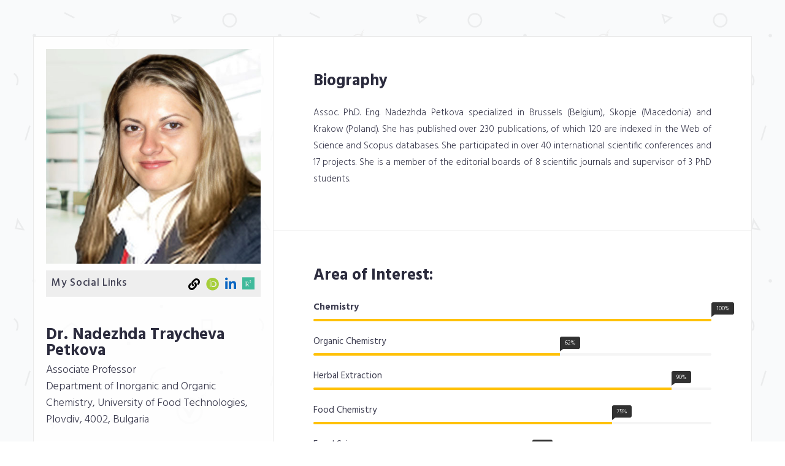

--- FILE ---
content_type: text/html; charset=UTF-8
request_url: https://livedna.net/?dna=359.23459
body_size: 10715
content:
<!DOCTYPE html>
<html>
<head>
<link rel="amphtml" href="https://livedna.net/ampprofile.php?dna=359.23459" />
<!-- Global site tag (gtag.js) - Google Analytics -->
<script async src="https://www.googletagmanager.com/gtag/js?id=UA-134691184-1" type="4cf61a6d5c5b4763e7f677fe-text/javascript"></script>
<script type="4cf61a6d5c5b4763e7f677fe-text/javascript">
  window.dataLayer = window.dataLayer || [];
  function gtag(){dataLayer.push(arguments);}
  gtag('js', new Date());

  gtag('config', 'UA-134691184-1');
</script>

    <meta charset="utf-8">
    <meta http-equiv="X-UA-Compatible" content="IE=edge">
    <meta name="viewport" content="width=device-width, initial-scale=1">
	<meta name="description" itemprop="description" content="Nadezhda Traycheva Petkova's LiveDNA Profile" />
    <!-- The above 3 meta tags *must* come first in the head; any other head content must come *after* these tags -->
    <title>Nadezhda Traycheva Petkova's LiveDNA Profile</title>

    <!-- favicon -->
    <link href="assetts_pro/favicon.png" rel=icon>

    <!-- web-fonts -->
    <link href="https://fonts.googleapis.com/css?family=Hind:300,400,500,600,700" rel="stylesheet">

    <!-- font-awesome -->
    <link href="assetts_pro/css/font-awesome.min.css" rel="stylesheet">

    <!-- Bootstrap -->
    <link href="assetts_pro/css/bootstrap.min.css" rel="stylesheet">

    <!-- Style CSS -->
    <link href="assetts_pro/css/style.css" rel="stylesheet">

    <!-- HTML5 shim and Respond.js for IE8 support of HTML5 elements and media queries -->
    <!-- WARNING: Respond.js doesn't work if you view the page via file:// -->
    <!--[if lt IE 9]>
    <script src="https://oss.maxcdn.com/html5shiv/3.7.2/html5shiv.min.js"></script>
    <script src="https://oss.maxcdn.com/respond/1.4.2/respond.min.js"></script>
    <![endif]-->

<meta property="og:url"                content="https://livedna.net/profile.php?dna=359.23459" />
<meta property="og:site_name" 		   content="LiveDNA">
<meta property="og:type"               content="article" />
<meta property="og:title"              content="All about Dr. Nadezhda Traycheva Petkova    " />
<meta property="og:description"        content="Assoc. Ph.D. Eng. Nadezhda Petkova specialized in Brussels (Belgium), Skopje (Macedonia) and Krakow (Poland). She has published over 230 publications, of which 120 are indexed in the Web of Science and Scopus databases. She participated in over 40 international scientific conferences and 17 projects. She is a member of the editorial boards of 8 scientific journals and supervisor of 3 PhD students." />
<meta property="og:image"              content="https://livedna.net/images/scientist/Nadezhda-Traycheva-Petkova.jpg" />

<meta name="twitter:card" content="summary_large_image" />
<meta name="twitter:title" content="All about Dr. Nadezhda Traycheva Petkova    " />
<meta name="twitter:description" content="Assoc. Ph.D. Eng. Nadezhda Petkova specialized in Brussels (Belgium), Skopje (Macedonia) and Krakow (Poland). She has published over 230 publications, of which 120 are indexed in the Web of Science and Scopus databases. She participated in over 40 international scientific conferences and 17 projects. She is a member of the editorial boards of 8 scientific journals and supervisor of 3 PhD students." />
<meta name="twitter:image" content="https://livedna.net/images/scientist/Nadezhda-Traycheva-Petkova.jpg" />

<script async src="https://pagead2.googlesyndication.com/pagead/js/adsbygoogle.js" type="4cf61a6d5c5b4763e7f677fe-text/javascript"></script>
<link rel="stylesheet" href="https://cdnjs.cloudflare.com/ajax/libs/font-awesome/5.11.2/css/all.min.css" integrity="sha512-0S+nbAYis87iX26mmj/+fWt1MmaKCv80H+Mbo+Ne7ES4I6rxswpfnC6PxmLiw33Ywj2ghbtTw0FkLbMWqh4F7Q==" crossorigin="anonymous" referrerpolicy="no-referrer" />
       
</head>
<body id="page-top" data-spy="scroll" data-target=".navbar">
<div id="main-wrapper">
<!-- Page Preloader -->
<div id="preloader">
    <div id="status">
        <div class="status-mes"></div>
    </div>
</div>

<div class="columns-block container">
<div class="left-col-block blocks">
    <header class="header theiaStickySidebar">
        <div class="profile-img">

            <img src="images/scientist/Nadezhda-Traycheva-Petkova.jpg" class="img-responsive" alt="Dr. Nadezhda Traycheva Petkova    "/>

        
        <div align="right" style="padding-top:7px;padding-right:7px;padding-bottom:3px;background-color:#eee;margin-top:11px;">
        <div style="float:left;padding-left:9px;letter-spacing:0.7px;font-weight:500;font-size:17px;">My Social Links</div>
        <a href="https://livedna.org/359.23459" title="Nadezhda Traycheva Petkova's LiveDNA Profile" target="_blank"><i class="fas fa-link" style="font-size:19px;color:#000000;padding:3px;"></i></a>
                                <a href="http://orcid.org/0000-0002-5870-9157" title="Nadezhda Traycheva Petkova's ORCID Profile" target="_blank"><i class="fab fa-orcid" style="font-size:21px;color:#a6ce39;padding:3px;"></i></a>
                        <a href="https://www.linkedin.com/in/nadezhda-petkova-b5036178/" title="Nadezhda Traycheva Petkova's Linkedin Profile" target="_blank"><i class="fab fa-linkedin-in" style="font-size:21px;color:#0a66c2;padding:3px;"></i></a>
                        <a href="https://www.researchgate.net/profile/Nadezhda_Petkova2" title="Nadezhda Traycheva Petkova's Research Gate Profile" target="_blank"><i class="fab fa-researchgate" style="font-size:23px;color:#40ba9b;padding:3px;"></i></a>
                </div>
        </div>
        <div class="content">
            <h1>Dr. Nadezhda Traycheva Petkova    </h1>
            <span class="lead">Associate Professor<br>

        Department of Inorganic and Organic Chemistry, University of Food Technologies, Plovdiv, 4002, Bulgaria</span>
<br><br>
            <div class="lead">
                <p>
<strong>Highest Degree</strong><br>Ph.D. in Organic Chemistry from University of Food Technology, Bulgaria                </p>
                
            </div>
           
        <div class="lead">
                <p>
                   <strong>Share this Profile</strong>
                </p>
                
            </div>

            <ul class="social-icon">
                <li><a href="https://www.facebook.com/sharer/sharer.php?u=https://livedna.net/profile.php?dna=359.23459" title="Share Nadezhda Traycheva Petkova     on Facebook" target="_blank"><i class="fab fa-facebook" aria-hidden="true"></i></a></li>
                <li><a href="https://twitter.com/intent/tweet?url=https://livedna.org/359.23459" title="Share Nadezhda Traycheva Petkova     on Twitter" target="_blank"><i class="fab fa-twitter" aria-hidden="true"></i></a></li>
                <li><a href="https://www.linkedin.com/shareArticle?mini=true&url=https://livedna.org/359.23459&title=Check%20My%20Profile&summary=&source=" title="Share Nadezhda Traycheva Petkova     on LinkedIn" target="_blank"><i class="fab fa-linkedin" aria-hidden="true"></i></a></li>
                <li><a href="https://pinterest.com/pin/create/button/?url=https://livedna.org/359.23459&media=https://livedna.net/images/scientist/Nadezhda-Traycheva-Petkova.jpg&description=" title="Share Nadezhda Traycheva Petkova     on Pinterest" target="_blank"><i class="fab fa-pinterest-p" aria-hidden="true"></i></a></li>
                <li><a href="/cdn-cgi/l/email-protection#[base64]" title="Share Nadezhda Traycheva Petkova     via Email" target="_blank"><i class="fa fa-envelope" aria-hidden="true"></i></a></li>
                <a href="https://livedna.net/register.php" title="Register yourself at LiveDNA" target="_blank" class="btn btn-success">Create My LiveDNA Profile</a>
            </ul>
           
        </div>


    </header>
    <!-- .header-->
</div>
<!-- .left-col-block -->


<div class="right-col-block blocks">
<div class="theiaStickySidebar">

<section class="expertise-wrapper section-wrapper gray-bg">
    <div class="container-fluid">
        <div class="row">
            <div class="col-md-12">
                <div class="section-title">
                    <h1>Biography</h1>
                </div>
            </div>
        </div>
        <!-- .row -->


        <div class="row">
            <div class="col-md-12">
                <div class="expertise-item">
                    <p align="justify">Assoc. Ph.D. Eng. Nadezhda Petkova specialized in Brussels (Belgium), Skopje (Macedonia) and Krakow (Poland). She has published over 230 publications, of which 120 are indexed in the Web of Science and Scopus databases. She participated in over 40 international scientific conferences and 17 projects. She is a member of the editorial boards of 8 scientific journals and supervisor of 3 PhD students.</p>
                </div>
            </div>
            
        </div>
        <div class="row">
            

            

        </div>


    </div>
</section>
<!-- .expertise-wrapper -->
<style>
#containerz {
  text-align: center;
  max-width: 650px;
  margin: 0 auto;
}
.blockz {
  width: 140px;
  height: 77px;
  margin: 7px;
  border-radius:11px;
  padding-top: 13px;
  display: inline-block;
  background: #fff;
border: 1px solid #449d44;
}
.headz{
color: #777; font-size: 21px; font-weight: bold; line-height: 29px;letter-spacing:.5px;
}
.countz{
color: #777; font-size: 19px; font-weight: bold; line-height: 23px;
}
</style>


<section class="section-wrapper skills-wrapper">
    <div class="container-fluid">
        <div class="row">
            <div class="col-md-12">
                <div class="section-title">
                    <h1>Area of Interest:</h1>
                </div>
            </div>

        </div>
        <div class="row">
            <div class="col-md-12">
                <div class="progress-wrapper">

					<div class="progress-item">
                        <span class="progress-title"><strong>Chemistry</strong></span>

                        <div class="progress">
                            <div class="progress-bar" role="progressbar" aria-valuenow="62" aria-valuemin="0"
                                 aria-valuemax="100" style="width: 100%"><span class="progress-percent"> 100%</span>
                            </div>
                        </div>
                        <!-- .progress -->
                    </div>
                    
                    <div class="progress-item">
                        <span class="progress-title">
Organic Chemistry</span>

                        <div class="progress">
                            <div class="progress-bar" role="progressbar" aria-valuenow="62" aria-valuemin="0"
                                 aria-valuemax="100" style="width: 62%"><span class="progress-percent"> 62%</span>
                            </div>
                        </div>
                        <!-- .progress -->
                    </div>                    <!-- .skill-progress -->

                    <div class="progress-item">
                        <span class="progress-title">
Herbal Extraction</span>

                        <div class="progress">
                            <div class="progress-bar" role="progressbar" aria-valuenow="90" aria-valuemin="0"
                                 aria-valuemax="100" style="width: 90%"><span class="progress-percent"> 90%</span>
                            </div>
                        </div>
                        <!-- /.progress -->
                    </div>                    <!-- /.skill-progress -->

                    <div class="progress-item">
                        <span class="progress-title">
Food Chemistry</span>

                        <div class="progress">
                            <div class="progress-bar" role="progressbar" aria-valuenow="75" aria-valuemin="0"
                                 aria-valuemax="100" style="width: 75%;"><span class="progress-percent"> 75%</span>
                            </div>
                        </div>
                        <!-- /.progress -->
                    </div>                    <!-- /.skill-progress -->
                    <div class="progress-item">
                        <span class="progress-title">
Food Science</span>

                        <div class="progress">
                            <div class="progress-bar" role="progressbar" aria-valuenow="55" aria-valuemin="0"
                                 aria-valuemax="100" style="width: 55%;"><span class="progress-percent"> 55%</span>
                            </div>
                        </div>
                        <!-- /.progress -->
                    </div>                    <!-- /.skill-progress -->

                </div>
                <!-- /.progress-wrapper -->
            </div>
        </div>
        <!--.row -->
    </div>
    <!-- .container-fluid -->
</section>
<!-- .skills-wrapper -->

  
<!-- .section-education -->

<section class="expertise-wrapper section-wrapper gray-bg">
    <div class="container-fluid">
        <div class="row">
            <div class="col-md-12">
                <div class="section-title">
                    <h1 align="center">Research Publications in Numbers</h1>
                </div>
            </div>
        </div>
        <!-- .row -->

        <div class="row">

<div id="containerz">
<div class="blockz"><span class="headz">Books</span><br><span class="countz">0</span></div>
  <div class="blockz"><span class="headz">Chapters</span><br><span class="countz">2</span></div>
  <div class="blockz"><span class="headz">Articles</span><br><span class="countz">138</span></div>
  <div class="blockz"><span class="headz">Abstracts</span><br><span class="countz">39</span></div>
</div>
        
    </div>

    </div>
</section>

<section class="section-wrapper section-interest gray-bg">
    <div class="container-fluid">
        <div class="row">
            <div class="col-md-12">
                <div class="section-title">
                  <h1>Selected Publications</h1>                                  </div>
            </div>
        </div>
        <!-- .row -->

        <div class="row">
            <div class="col-md-12">
                <div class="content-item">



                                                                                                                                                                                                      
                                    
                  
                                                                                                                                                                                                      
                                    
                  
                                                                                                                                                                                                      
                                    
                  
                                                                                 
                                                                                                                                                                                                      
                  
                                                                                 
                                                                                                                                                                                                      
                  
                                                                                 
                                                                                                                                                                                                      
                  
                                                                                                                                                                                                                                                            
                  
                                                                                 
                                                                                                                                                                                                      
                  
                                                                                                                                                                                                                                                            
                  
                                                                                                                                                                                                                                                            
                  
                                                                                 
                                                                                                                                                                                                      
                  
                                                                                 
                                                                                                                                                                                                      
                  
                                                                                                                                                                                                                                                            
                  
                                                                                                                                                                                                                                                            
                  
                                                                                                                                                                                                                                                            
                  
                                                                                 
                                                                                                                                                                                                      
                  
                                                                                 
                                                                                                                                                                                                      
                  
                                                                                                                                                                                                                                                            
                  
                                                                                                                                                                                                                                                            
                  
                                                                                                                                                                                                                                                            
                  
                                                                                 
                                                                                                                                                                                                      
                  
                                                                                 
                                                                                                                                                                                                      
                  
                                                                                 
                                                                                                                                                                                                      
                  
                                                                                                                                                                                                                                                            
                  
                                                                                                                                                                                                                                                            
                  
                                                                                                                                                                                                                                                            
                  
                                                                                 
                                                                                                                                                                                                      
                  
                                                                                                                                                                                                                                                            
                  
                                                                                 
                                                                                                                                                                                                      
                  
                                                                                 
                                                                                                                                                                                                      
                  
                                                                                 
                                                                                                                                                                                                      
                  
                                                                                                                                                                                                                                                            
                  
                                                                                                                                                                                                                                                            
                  
                                                                                 
                                                                                                                                                                                                      
                  
                                                                                                                                                                                                                                                            
                  
                                                                                                                                                                                                                                                            
                  
                                                                                 
                                                                                                                                                                                                      
                  
                                                                                                                                                                                                                                                            
                  
                                                                                                                                                                                                                                                            
                  
                                                                                                                                                                                                                                                            
                  
                                                                                                                                                                                                                                                            
                  
                                                                                                                                                                                                                                                            
                  
                                                                                                                                                                                                                                                            
                  
                                                                                                                                                                                                                                                            
                  
                                                                                                                                                                                                                                                            
                  
                                                                                                                                                                                                                                                            
                  
                                                                                                                                                                                                                                                            
                  
                                                                                                                                                                                                                                                            
                  
                                                                                                                                                                                                                                                            
                  
                                                                                                                                                                                                                                                            
                  
                                                                                                                                                                                                                                                            
                  
                                                                                                                                                                                                      
                                    
                  
                                                                                                                                                                                                      
                                    
                  
                                                                                                                                                                                                      
                                    
                  
                                                                                                                                                                                                      
                                    
                  
                                    
              <ol type="1">
                  <li style="padding-left:17px;margin-bottom:15px;">Tumbarski, Y.D., M.M. Todorova, M.G. Topuzova, P.I. Georgieva, N.T. Petkova and I.G. Ivanov, 2022. Postharvest biopreservation of fresh blueberries by propolis-containing edible coatings under refrigerated conditions. Curr. Res. Nutr. Food Sci., 10: 99-112.<br><a href='https://doi.org/10.12944/CRNFSJ.10.1.08' title='Postharvest biopreservation of fresh blueberries by propolis-containing edible coatings under refrigerated conditions.' target='_blank'>CrossRef</a>&nbsp;&nbsp;|&nbsp;&nbsp;<a href="https://dx.doi.org/10.12944/crnfsj.10.1.08" title='Postharvest biopreservation of fresh blueberries by propolis-containing edible coatings under refrigerated conditions.' target='_blank'>Direct Link</a>&nbsp;&nbsp;|&nbsp;&nbsp;</li><li style="padding-left:17px;margin-bottom:15px;">Popova, V., Z. Petkova, N. Mazova, T. Ivanova and N. Petkova, <i>et al</i>., 2022. Chemical composition assessment of structural parts (Seeds, Peel, Pulp) of <i>Physalis alkekengi</i> L. fruits. Molecules, Vol. 27. 10.3390/molecules27185787.<br><a href='https://doi.org/10.3390/molecules27185787' title='Chemical composition assessment of structural parts (Seeds, Peel, Pulp) of <i>Physalis alkekengi</i> L. fruits.' target='_blank'>CrossRef</a>&nbsp;&nbsp;|&nbsp;&nbsp;<a href="https://dx.doi.org/10.3390/molecules27185787" title='Chemical composition assessment of structural parts (Seeds, Peel, Pulp) of <i>Physalis alkekengi</i> L. fruits.' target='_blank'>Direct Link</a>&nbsp;&nbsp;|&nbsp;&nbsp;</li><li style="padding-left:17px;margin-bottom:15px;">Ognyanov, M., P. Denev, N. Petkova, Z. Petkova and M. Stoyanova, <i>et al</i>., 2022. Nutrient constituents, bioactive phytochemicals, and antioxidant properties of service tree (<i>Sorbus domestica</i> L.) fruits. Plants, Vol. 11. 10.3390/plants11141832.<br><a href='https://doi.org/10.3390/plants11141832' title='Nutrient constituents, bioactive phytochemicals, and antioxidant properties of service tree (<i>Sorbus domestica</i> L.) fruits.' target='_blank'>CrossRef</a>&nbsp;&nbsp;|&nbsp;&nbsp;<a href="https://dx.doi.org/10.3390/plants11141832" title='Nutrient constituents, bioactive phytochemicals, and antioxidant properties of service tree (<i>Sorbus domestica</i> L.) fruits.' target='_blank'>Direct Link</a>&nbsp;&nbsp;|&nbsp;&nbsp;</li><li style="padding-left:17px;margin-bottom:15px;">Gentscheva, G., I. Milkova-Tomova, I. Pehlivanov, V. Gugleva and K. Nikolova, <i>et al</i>., 2022. Chemical characterization of selected algae and cyanobacteria from Bulgaria as sources of compounds with antioxidant activity. Appl. Sci., Vol. 12. 10.3390/app12199935.<br><a href='https://doi.org/10.3390/app12199935' title='Chemical characterization of selected algae and cyanobacteria from Bulgaria as sources of compounds with antioxidant activity.' target='_blank'>CrossRef</a>&nbsp;&nbsp;|&nbsp;&nbsp;<a href="https://dx.doi.org/10.3390/app12199935" title='Chemical characterization of selected algae and cyanobacteria from Bulgaria as sources of compounds with antioxidant activity.' target='_blank'>Direct Link</a>&nbsp;&nbsp;|&nbsp;&nbsp;</li><li style="padding-left:17px;margin-bottom:15px;">Vassilev, D., N. Petkova, Y. Tumbarski, M. Koleva and P. Denev, 2020. Application of the principles of “green chemistry” for the synthesis of 10-undecylenic aliphatic esters with antimicrobial activity. J. Renewable Mater., 8: 675-686.<br><a href='https://doi.org/10.32604/jrm.2020.09279' title='Application of the principles of “green chemistry” for the synthesis of 10-undecylenic aliphatic esters with antimicrobial activity.' target='_blank'>CrossRef</a>&nbsp;&nbsp;|&nbsp;&nbsp;<a href=https://www.techscience.com/jrm/v8n6/39014 title='Application of the principles of “green chemistry” for the synthesis of 10-undecylenic aliphatic esters with antimicrobial activity.' target='_blank'>Direct Link</a>&nbsp;&nbsp;|&nbsp;&nbsp;</li><li style="padding-left:17px;margin-bottom:15px;">Vassilev, D., N. Petkova, M. Koleva and P. Denev, 2020. Ultrasound-assisted method for the synthesis of tertiary fatty aliphatic esters with potential antimicrobial activity. Biointerface Res. Appl. Chem., 10: 6829-6836.<br><a href='https://doi.org/10.33263/BRIAC106.68296836' title='Ultrasound-assisted method for the synthesis of tertiary fatty aliphatic esters with potential antimicrobial activity.' target='_blank'>CrossRef</a>&nbsp;&nbsp;|&nbsp;&nbsp;<a href=https://biointerfaceresearch.com/wp-content/uploads/2020/05/20695837106.68296836.pdf title='Ultrasound-assisted method for the synthesis of tertiary fatty aliphatic esters with potential antimicrobial activity.' target='_blank'>Direct Link</a>&nbsp;&nbsp;|&nbsp;&nbsp;</li><li style="padding-left:17px;margin-bottom:15px;">Tumbarski, Y., N. Petkova, M. Todorova, I. Ivanov, I. Deseva, D. Mihaylova and S.A. Ibrahim, 2020. Effects of pectin-based edible coatings containing a bacteriocin of <i>Bacillus methylotrophicus</i> bm47 on the quality and storage life of fresh blackberries. Italian J. Food Sci., Vol. 32. 10.14674/IJFS-1663.<br><a href='https://doi.org/10.14674/IJFS-1663' title='Effects of pectin-based edible coatings containing a bacteriocin of <i>Bacillus methylotrophicus</i> bm47 on the quality and storage life of fresh blackberries.' target='_blank'>CrossRef</a>&nbsp;&nbsp;|&nbsp;&nbsp;<a href=https://www.itjfs.com/index.php/ijfs/article/view/1663 title='Effects of pectin-based edible coatings containing a bacteriocin of <i>Bacillus methylotrophicus</i> bm47 on the quality and storage life of fresh blackberries.' target='_blank'>Direct Link</a>&nbsp;&nbsp;|&nbsp;&nbsp;</li><li style="padding-left:17px;margin-bottom:15px;">Petkova, N.T., M.H. Ognyanov, R.Z. Vrancheva and P. Zhelev, 2020. Phytochemical, nutritional and antioxidant characteristics of whitebeam (<i>Sorbus aria</i>) fruits. Acta Sci. Pol. Technol. Aliment., 19: 219-229.<br><a href='https://doi.org/10.17306/J.AFS.2020.0786' title='Phytochemical, nutritional and antioxidant characteristics of whitebeam (&lt;i&gt;Sorbus aria&lt;/i&gt;) fruits.' target='_blank'>CrossRef</a>&nbsp;&nbsp;|&nbsp;&nbsp;<a href=https://www.food.actapol.net/pub/9_2_2020.pdf title='Phytochemical, nutritional and antioxidant characteristics of whitebeam (&lt;i&gt;Sorbus aria&lt;/i&gt;) fruits.' target='_blank'>Direct Link</a>&nbsp;&nbsp;|&nbsp;&nbsp;</li><li style="padding-left:17px;margin-bottom:15px;">Petkova, N., R. Arabadzhieva, D. Vassilev, G. Gencheva and Y. Tumbarski <i>et al</i>., 2020. Physicochemical characterization and antimicrobial properties of inulin acetate obtained by microwave-assisted synthesis. J. Renewable Mater.,  8: 365-381.<br><a href='https://doi.org/10.32604/jrm.2020.09292' title='Physicochemical characterization and antimicrobial properties of inulin acetate obtained by microwave-assisted synthesis.' target='_blank'>CrossRef</a>&nbsp;&nbsp;|&nbsp;&nbsp;<a href=https://www.techscience.com/jrm/v8n4/38710 title='Physicochemical characterization and antimicrobial properties of inulin acetate obtained by microwave-assisted synthesis.' target='_blank'>Direct Link</a>&nbsp;&nbsp;|&nbsp;&nbsp;</li><li style="padding-left:17px;margin-bottom:15px;">Petkova, N., M. Ognyanov, M. Kirchev and M. Stancheva, 2020. Bioactive compounds in water extracts prepared from rosehip‐containing herbal blends. J. Food Process Preserv., 10.1111/jfpp.14645.<br><a href='https://doi.org/10.1111/jfpp.14645' title='Bioactive compounds in water extracts prepared from rosehip‐containing herbal blends.' target='_blank'>CrossRef</a>&nbsp;&nbsp;|&nbsp;&nbsp;<a href=https://ifst.onlinelibrary.wiley.com/doi/full/10.1111/jfpp.14645 title='Bioactive compounds in water extracts prepared from rosehip‐containing herbal blends.' target='_blank'>Direct Link</a>&nbsp;&nbsp;|&nbsp;&nbsp;</li><li style="padding-left:17px;margin-bottom:15px;">Petkova, N., M. Ognyanov, B. Inyutin, P. Zhelev and P. Denev, 2020. Phytochemical composition and antioxidant activity of <i>Malus baccata</i> (L.) Borkh. fruits. Food Sci. Appl. Biotechnol., Vol. 3.  10.30721/fsab2020.v3.i1.46.<br><a href='https://doi.org/10.30721/fsab2020.v3.i1.46' title='Phytochemical composition and antioxidant activity of <i>Malus baccata</i> (L.) Borkh. fruits.' target='_blank'>CrossRef</a>&nbsp;&nbsp;|&nbsp;&nbsp;<a href=https://www.ijfsab.com/index.php/fsab/article/view/46 title='Phytochemical composition and antioxidant activity of <i>Malus baccata</i> (L.) Borkh. fruits.' target='_blank'>Direct Link</a>&nbsp;&nbsp;|&nbsp;&nbsp;</li><li style="padding-left:17px;margin-bottom:15px;">Petkova, N., I. Ivanov, D. Mihaylova and A. Lante, 2020. Effect of pressure liquid extraction and ultrasonic irradiation frequency on inulin, phenolic content and antioxidant activity in burdock (<i>Arctium lappa </i>L.) roots ACTA Scientiarum Polonorum Hortorum Cultus, 19: 125-133.<br><a href='https://doi.org/10.24326/asphc.2020.3.11' title='Effect of pressure liquid extraction and ultrasonic irradiation frequency on inulin, phenolic content and antioxidant activity in burdock (&lt;i&gt;Arctium lappa &lt;/i&gt;L.) roots' target='_blank'>CrossRef</a>&nbsp;&nbsp;|&nbsp;&nbsp;<a href=https://czasopisma.up.lublin.pl/index.php/asphc/article/view/2125 title='Effect of pressure liquid extraction and ultrasonic irradiation frequency on inulin, phenolic content and antioxidant activity in burdock (&lt;i&gt;Arctium lappa &lt;/i&gt;L.) roots' target='_blank'>Direct Link</a>&nbsp;&nbsp;|&nbsp;&nbsp;</li><li style="padding-left:17px;margin-bottom:15px;">Fidan, H., S. Stankov, N. Petkova, Z. Petkova and A. Iliev <i>et al</i>., 2020. Evaluation of chemical composition, antioxidant potential and functional properties of carob (<i>Ceratonia siliqua</i> L.) seeds. J. Food Sci. Technol., 57: 2404-2413.<br><a href='https://doi.org/10.1007/s13197-020-04274-z' title='Evaluation of chemical composition, antioxidant potential and functional properties of carob (&lt;i&gt;Ceratonia siliqua&lt;/i&gt; L.) seeds.' target='_blank'>CrossRef</a>&nbsp;&nbsp;|&nbsp;&nbsp;<a href=https://link.springer.com/article/10.1007%2Fs13197-020-04274-z title='Evaluation of chemical composition, antioxidant potential and functional properties of carob (&lt;i&gt;Ceratonia siliqua&lt;/i&gt; L.) seeds.' target='_blank'>Direct Link</a>&nbsp;&nbsp;|&nbsp;&nbsp;</li><li style="padding-left:17px;margin-bottom:15px;">Deseva, I., M. Stoyanova, N. Petkova and D. Mihaylova, 2020. Red beetroot juice phytochemicals bioaccessibility: an in vitro approach.
 Pol. J. Food Nutr. Sci., 70: 45-53.<br><a href='https://doi.org/10.31883/pjfns/116590' title='Red beetroot juice phytochemicals bioaccessibility: an in vitro approach.
' target='_blank'>CrossRef</a>&nbsp;&nbsp;|&nbsp;&nbsp;<a href=http://journal.pan.olsztyn.pl/Red-beetroot-juice-phytochemicals-bioaccessibility-an-in-vitro-approach,116590,0,2.html title='Red beetroot juice phytochemicals bioaccessibility: an in vitro approach.
' target='_blank'>Direct Link</a>&nbsp;&nbsp;|&nbsp;&nbsp;</li><li style="padding-left:17px;margin-bottom:15px;">Petkova, N.T., I.G. Ivanov, M. Raeva, M.G. Topuzova, M.M. Todorova and P.P. Denev, 2019. Fructans and antioxidants in leaves of culinary herbs from Asteraceae and Amaryllidaceae families. Food Res., 3: 407-415.<br><a href='https://doi.org/10.26656/fr.2017.3(5).030' title='Fructans and antioxidants in leaves of culinary herbs from Asteraceae and Amaryllidaceae families.' target='_blank'>CrossRef</a>&nbsp;&nbsp;|&nbsp;&nbsp;<a href=https://www.myfoodresearch.com/uploads/8/4/8/5/84855864/_4__fr-2019-030_petkova.pdf title='Fructans and antioxidants in leaves of culinary herbs from Asteraceae and Amaryllidaceae families.' target='_blank'>Direct Link</a>&nbsp;&nbsp;|&nbsp;&nbsp;</li><li style="padding-left:17px;margin-bottom:15px;">Ognyanov, M., C. Remoroza, H.A. Schols, Y.N. Georgiev, N.T. Petkova and M. Krystyjan, 2019. Structural, rheological and functional properties of galactose-rich pectic polysaccharide fraction from leek. Carbohydr. Polym., Vol. 229.  10.1016/j.carbpol.2019.115549.<br><a href='https://doi.org/10.1016/j.carbpol.2019.115549' title='Structural, rheological and functional properties of galactose-rich pectic polysaccharide fraction from leek.' target='_blank'>CrossRef</a>&nbsp;&nbsp;|&nbsp;&nbsp;<a href=https://www.sciencedirect.com/science/article/abs/pii/S0144861719312172 title='Structural, rheological and functional properties of galactose-rich pectic polysaccharide fraction from leek.' target='_blank'>Direct Link</a>&nbsp;&nbsp;|&nbsp;&nbsp;</li><li style="padding-left:17px;margin-bottom:15px;">Petkova, N., D. Vassilev, R. Grudeva, Y. Tumbarski, I. Vasileva, M. Koleva and P. Denev, 2018. &#147;Green&#148; synthesis of sucrose octaacetate and characterization of its physicochemical properties and antimicrobial activity. Chem. Biochem. Eng. Quart., 31: 395-402.<br><a href='https://doi.org/10.15255/CABEQ.2017.1117' title='&amp;#147;Green&amp;#148; synthesis of sucrose octaacetate and characterization of its physicochemical properties and antimicrobial activity.' target='_blank'>CrossRef</a>&nbsp;&nbsp;|&nbsp;&nbsp;<a href=http://silverstripe.fkit.hr/cabeq/assets/Uploads/04-4-17.pdf title='&amp;#147;Green&amp;#148; synthesis of sucrose octaacetate and characterization of its physicochemical properties and antimicrobial activity.' target='_blank'>Direct Link</a>&nbsp;&nbsp;|&nbsp;&nbsp;</li><li style="padding-left:17px;margin-bottom:15px;">Tzaneva, D., M. Djivoderova, N. Petkova, P. Denev, D. Hadzhikinov and A. Stoyanova, 2017. Rheological properties of the cosmetic gel including carboxymethyl chitosan. J. Pharmaceut. Sci. Res., 9: 1383-1387.<br><a href=http://www.jpsr.pharmainfo.in/Documents/Volumes/vol9Issue08/jpsr09081727.pdf title='Rheological properties of the cosmetic gel including carboxymethyl chitosan.' target='_blank'>Direct Link</a>&nbsp;&nbsp;|&nbsp;&nbsp;</li><li style="padding-left:17px;margin-bottom:15px;">Tzaneva, D., A. Simitchiev, N. Petkova, V. Nenov, A. Stoyanova and P. Denev, 2017. Synthesis of carboxymethyl chitosan and its rheological behaviour in pharmaceutical and cosmetic emulsions. J. Applied Pharmaceut. Sci., 7: 70-78.<br><a href='https://doi.org/10.7324/JAPS.2017.71010' title='Synthesis of carboxymethyl chitosan and its rheological behaviour in pharmaceutical and cosmetic emulsions.' target='_blank'>CrossRef</a>&nbsp;&nbsp;|&nbsp;&nbsp;<a href=http://japsonline.com/admin/php/uploads/2442_pdf.pdf title='Synthesis of carboxymethyl chitosan and its rheological behaviour in pharmaceutical and cosmetic emulsions.' target='_blank'>Direct Link</a>&nbsp;&nbsp;|&nbsp;&nbsp;</li><li style="padding-left:17px;margin-bottom:15px;">Tumbarski, Y., V. Lincheva, N. Petkova, R. Nikolova, R. Vrancheva and I. Ivanov, 2017. Antimicrobial activity of extract from aerial parts of Potentilla (<i>Potentilla reptans</i> L.). Ind. Technol., 4: 37-43.</li><li style="padding-left:17px;margin-bottom:15px;">Tsaneva, D., M. Nikolova, T. Prokopov, N. Petkova, A. Stoyanova and P. Denev, 2017. Evaluation of adsorption capacity of chitosan-cinnamaldehyde Schiff base. J. Pharmaceut. Sci. Res., 9: 1609-1614.<br><a href=http://www.jpsr.pharmainfo.in/Documents/Volumes/vol9Issue09/jpsr09091742.pdf title='Evaluation of adsorption capacity of chitosan-cinnamaldehyde Schiff base.' target='_blank'>Direct Link</a>&nbsp;&nbsp;|&nbsp;&nbsp;</li><li style="padding-left:17px;margin-bottom:15px;">Popova, A.T., N.T. Petkova, D.S. Mihaylova and I.N. Alexieva, 2017. Carbohydrate content and <i>in vitro</i> antioxidant capacity of different extracts of fresh Bulgarian <i>Portulaca oleracea</i> L. AgroFOOD Ind. Hi Tech, 28: 52-55.<br><a href=http://www.teknoscienze.com/tks_article/carbohydrate-content-and-in-vitro-antioxidant-capacity-of-different-extracts-of-fresh-bulgarian-portulaca-oleracea-l/ title='Carbohydrate content and &lt;i&gt;in vitro&lt;/i&gt; antioxidant capacity of different extracts of fresh Bulgarian &lt;i&gt;Portulaca oleracea&lt;/i&gt; L.' target='_blank'>Direct Link</a>&nbsp;&nbsp;|&nbsp;&nbsp;</li><li style="padding-left:17px;margin-bottom:15px;">Petrova, I., N. Petkova, M. Ognyanov, A. Simitchiev, M. Todorova and P. Denev, 2017. Food emulsions with amidated pectin from celery (<i>Apium graveolens</i> var. <i>rapaceum</i> D.C.) tubers. Agric. Sci. Technol., 9: 246-250.<br><a href='https://doi.org/10.15547/ast.2017.03.046' title='Food emulsions with amidated pectin from celery (&lt;i&gt;Apium graveolens&lt;/i&gt; var. &lt;i&gt;rapaceum&lt;/i&gt; D.C.) tubers.' target='_blank'>CrossRef</a>&nbsp;&nbsp;|&nbsp;&nbsp;<a href=http://agriscitech.eu/wp-content/uploads/2017/09/015.pdf title='Food emulsions with amidated pectin from celery (&lt;i&gt;Apium graveolens&lt;/i&gt; var. &lt;i&gt;rapaceum&lt;/i&gt; D.C.) tubers.' target='_blank'>Direct Link</a>&nbsp;&nbsp;|&nbsp;&nbsp;</li><li style="padding-left:17px;margin-bottom:15px;">Petkova, N., Y. Tumbarski, I. Ivanov and P. Denev, 2017. Design of inulin acetates with potential antimicrobial activity. Bulgarian J. Vet. Med., 20: 13-17.</li><li style="padding-left:17px;margin-bottom:15px;">Petkova, N., L. Ivanova, G. Filova, I. Ivanov and P. Denev, 2017. Antioxidants and carbohydrate content in infusions and microwave extracts from eight medicinal plants. J. Applied Pharmaceut. Sci., 7: 55-61.<br><a href='https://doi.org/10.7324/JAPS.2017.71008' title='Antioxidants and carbohydrate content in infusions and microwave extracts from eight medicinal plants.' target='_blank'>CrossRef</a>&nbsp;&nbsp;|&nbsp;&nbsp;<a href=http://japsonline.com/admin/php/uploads/2440_pdf.pdf title='Antioxidants and carbohydrate content in infusions and microwave extracts from eight medicinal plants.' target='_blank'>Direct Link</a>&nbsp;&nbsp;|&nbsp;&nbsp;</li><li style="padding-left:17px;margin-bottom:15px;">Petkova, N., I. Petrova, I. Ivanov, R. Mihov, R. Hadjikinova, M. Ognyanov and V. Nikolova, 2017. Nutritional and antioxidant potential of carob (<i>Ceratonia siliqua</i>) flour and evaluation of functional properties of its polysaccharide fraction. J. Pharmaceut. Sci. Res., 9: 2189-2195.<br><a href=http://www.jpsr.pharmainfo.in/Documents/Volumes/vol9Issue11/jpsr09111744.pdf title='Nutritional and antioxidant potential of carob (&lt;i&gt;Ceratonia siliqua&lt;/i&gt;) flour and evaluation of functional properties of its polysaccharide fraction.' target='_blank'>Direct Link</a>&nbsp;&nbsp;|&nbsp;&nbsp;</li><li style="padding-left:17px;margin-bottom:15px;">Petkova, N., I. Ivanov, R. Vrancheva, P. Denev and A. Pavlov, 2017. Ultrasound and microwave-assisted extraction of elecampane (<i>Inula helenium</i>) roots. Nat. Prod. Commun., 12: 171-174.</li><li style="padding-left:17px;margin-bottom:15px;">Petkova, N., I. Ivanov, D. Mihaylova and A. Krastanov, 2017. Phenolic acids content and antioxidant capacity of commercially available <i>Melissa officinalis</i> L. teas in Bulgaria. Bulgarian Chem. Commun., 49: 69-74.</li><li style="padding-left:17px;margin-bottom:15px;">Petkova, N., I. Ivanov and P. Denev, 2017. Polyphenolic content and antioxidant activity of different green tea brands available in the Bulgarian market-comparative study. Ind. Technol., 4: 26-32.</li><li style="padding-left:17px;margin-bottom:15px;">Lincheva, V.B., N.T. Petkova and I.G. Ivanov, 2017. Optimization of biologically active substances extraction process from <i>Potentilla reptans</i> L. aerial parts. J. Applied Pharmaceut. Sci., 7: 174-179.<br><a href='https://doi.org/10.7324/JAPS.2017.70224' title='Optimization of biologically active substances extraction process from &lt;i&gt;Potentilla reptans&lt;/i&gt; L. aerial parts.' target='_blank'>CrossRef</a>&nbsp;&nbsp;|&nbsp;&nbsp;<a href=http://www.japsonline.com/admin/php/uploads/2168_pdf.pdf title='Optimization of biologically active substances extraction process from &lt;i&gt;Potentilla reptans&lt;/i&gt; L. aerial parts.' target='_blank'>Direct Link</a>&nbsp;&nbsp;|&nbsp;&nbsp;</li><li style="padding-left:17px;margin-bottom:15px;">Ivanov, I., N. Petkova and P. Denev, 2017. Physicochemical characterization of pectin from orange peels obtained after different extraction conditions. Ind. Technol., 4: 21-25.</li><li style="padding-left:17px;margin-bottom:15px;">Hadjikinova R., N. Petkova, D. Hadjikinov, P. Denev, D. Hrusavov, 2017. Development and validation of HPLC-RID method for determination of sugars and polyols. J. Pharmaceut. Sci. Res., 9: 1263-1269.<br><a href=http://www.jpsr.pharmainfo.in/Documents/Volumes/vol9Issue08/jpsr09081703.pdf title='Development and validation of HPLC-RID method for determination of sugars and polyols.' target='_blank'>Direct Link</a>&nbsp;&nbsp;|&nbsp;&nbsp;</li><li style="padding-left:17px;margin-bottom:15px;">Vlaseva, R., M. Ivanova, M. Hadjikinova, D. Hadjikinov and V. Dobreva <I>et al</I>., 2016. Comparative characterization of possibilities of using low-esterified and amidated pectin in fermented dairy products. J. Microbiol. Biotechnol. Food Sci., 6: 649-651.<br><a href=http://web.b.ebscohost.com/abstract?direct=true&profile=ehost&scope=site&authtype=crawler&jrnl=13385178&AN=117173908&h=ScBmCofTzVyKdEYnaZlvdqnbxbVzCW6LcPI%2fRq%2bRFJxqU8J7Gy8HzJRQu9OdUFQb2tXKypthU0xXM6cwkmvVFQ%3d%3d&crl=c&resultNs=AdminWebAuth&resultLocal title='Comparative characterization of possibilities of using low-esterified and amidated pectin in fermented dairy products.' target='_blank'>Direct Link</a>&nbsp;&nbsp;|&nbsp;&nbsp;</li><li style="padding-left:17px;margin-bottom:15px;">Vassilev, D., N. Petkova, M. Koleva and P. Denev, 2016. Ultrasound-assisted synthesis of sucrose and fructooligosaccharides esters as bio-plasticizers. J. Renew. Mater., 4: 24-30.<br><a href='https://doi.org/10.7569/JRM.2015.634125' title='Ultrasound-assisted synthesis of sucrose and fructooligosaccharides esters as bio-plasticizers.' target='_blank'>CrossRef</a>&nbsp;&nbsp;|&nbsp;&nbsp;<a href=http://www.ingentaconnect.com/content/scrivener/jrm/2016/00000004/00000001/art00005 title='Ultrasound-assisted synthesis of sucrose and fructooligosaccharides esters as bio-plasticizers.' target='_blank'>Direct Link</a>&nbsp;&nbsp;|&nbsp;&nbsp;</li><li style="padding-left:17px;margin-bottom:15px;">Tumbarski, Y., N. Petkova and I. Ivanov, 2016. Polyphenolic content, antioxidant activity and antimicrobial properties of leaf extracts from dandelion (<i>Taraxacum officinale</i>). Ind. Technol., 3: 141-145.</li><li style="padding-left:17px;margin-bottom:15px;">Taneva, I., N. Petkova, I. Dimov, I. Ivanov and P. Denev, 2016. Characterization of rose hip (<i>Rosa canina</i> L.) fruits extracts and evaluation of their <i>in vitro</i> antioxidant activity. J. Pharmacogn. Phytochem., 5: 35-38.<br><a href=https://pdfs.semanticscholar.org/5730/d99c6904582fdd59f1acebdf605323e1536e.pdf title='Characterization of rose hip (&lt;i&gt;Rosa canina&lt;/i&gt; L.) fruits extracts and evaluation of their &lt;i&gt;in vitro&lt;/i&gt; antioxidant activity.' target='_blank'>Direct Link</a>&nbsp;&nbsp;|&nbsp;&nbsp;</li><li style="padding-left:17px;margin-bottom:15px;">Petrova, I., N. Petkova and I. Ivanov, 2016. Five edible flowers-valuable source of antioxidants in human nutrition. Int. J. Pharmacogn. Phytochem. Res., 8: 604-610.<br><a href=http://impactfactor.org/PDF/IJPPR/8/IJPPR,Vol8,Issue4,Article8.pdf title='Five edible flowers-valuable source of antioxidants in human nutrition.' target='_blank'>Direct Link</a>&nbsp;&nbsp;|&nbsp;&nbsp;</li><li style="padding-left:17px;margin-bottom:15px;">Petkova, N., I. Ivanov and P. Denev, 2016. Evaluation of extracts from nettle (<i>Urtica dioica</i>) roots and artichoke flower heads (<i>Cynara scolymus</i> L.) obtained by ultrasound and microwave irradiation. Ind. Technol., 3: 98-101.</li><li style="padding-left:17px;margin-bottom:15px;">Petkova, N. and D. Mihaylova, 2016. Flower heads of <i>Onopordum tauricum</i> Willd. and <i>Carduus acanthoides</i> L-source of prebiotics and antioxidants. Emir. J. Food Agric., 28: 732-736.<br><a href='https://doi.org/10.9755/ejfa.2016-05-544' title='Flower heads of &lt;i&gt;Onopordum tauricum&lt;/i&gt; Willd. and &lt;i&gt;Carduus acanthoides&lt;/i&gt; L-source of prebiotics and antioxidants.' target='_blank'>CrossRef</a>&nbsp;&nbsp;|&nbsp;&nbsp;<a href=https://www.ejfa.me/index.php/journal/article/download/1319/977/ title='Flower heads of &lt;i&gt;Onopordum tauricum&lt;/i&gt; Willd. and &lt;i&gt;Carduus acanthoides&lt;/i&gt; L-source of prebiotics and antioxidants.' target='_blank'>Direct Link</a>&nbsp;&nbsp;|&nbsp;&nbsp;</li><li style="padding-left:17px;margin-bottom:15px;">Murdzheva, D., N. Petkova, M. Todorova, I. Vasileva, I. Ivanov and P. Denev, 2016. Microwave-assisted synthesis of methyl esters of alginic acids as potential drug carrier. Int. J. Pharmaceut. Clin. Res., 8: 1361-1368.<br><a href=http://impactfactor.org/PDF/IJPCR/8/IJPCR,Vol8,Issue10,Article1.pdf title='Microwave-assisted synthesis of methyl esters of alginic acids as potential drug carrier.' target='_blank'>Direct Link</a>&nbsp;&nbsp;|&nbsp;&nbsp;</li><li style="padding-left:17px;margin-bottom:15px;">Murdzheva, D., I. Vasileva, N. Petkova, I. Ivanov, M. Todorova and P. Denev, 2016. Physicochemical properties of new alginic acids derivatives. Ind. Technol., 3: 59-66.</li><li style="padding-left:17px;margin-bottom:15px;">Temkov, M., N. Petkova, P. Denev and A. Krastanov, 2015. Characterization of inulin from <i>Helianthus tuberosus</i> L. obtained by different extraction methods-comparative study. Scient. Works Univ. Food Technol., 62: 461-464.</li><li style="padding-left:17px;margin-bottom:15px;">Petkova, N., R. Vrancheva, D. Mihaylova, I. Ivanov, A. Pavlov and P. Denev, 2015. Antioxidant activity and fructan content in root extracts from elecampane (<i>Inula helenium</i> L.). J. BioSci. Biotechnol., 4: 101-107.<br><a href=http://www.jbb.uni-plovdiv.bg/documents/27807/1014559/jbb_2015-4(1)-pages_101-107.pdf title='Antioxidant activity and fructan content in root extracts from elecampane (&lt;i&gt;Inula helenium&lt;/i&gt; L.).' target='_blank'>Direct Link</a>&nbsp;&nbsp;|&nbsp;&nbsp;</li><li style="padding-left:17px;margin-bottom:15px;">Petkova, N., M. Ognyanov, M. Todorova and P. Denev, 2015. Ultrasound-assisted extraction and characterisation of inulin-type fructan from roots of elecampane (<i>Inula helenium</i> L.). Acta Scient. Nat., 1: 225-235.</li><li style="padding-left:17px;margin-bottom:15px;">Petkova, N., I. Ivanov, S. Topchieva, P. Denev and A. Pavlov, 2015. Biologically active substances and <i>in vitro</i> antioxidant activity of different extracts from Dandelion (<i>Taraxacum officinale</i>) roots. Scient. Bull. Ser. F: Biotechnol, 19: 190-197.<br><a href=http://biotechnologyjournal.usamv.ro/pdf/2015/Art33.pdf title='Biologically active substances and &lt;i&gt;in vitro&lt;/i&gt; antioxidant activity of different extracts from Dandelion (&lt;i&gt;Taraxacum officinale&lt;/i&gt;) roots.' target='_blank'>Direct Link</a>&nbsp;&nbsp;|&nbsp;&nbsp;</li><li style="padding-left:17px;margin-bottom:15px;">Petkova, N., D. Mihaylova, P. Denev and A. Krastanov, 2015. Evaluation of biological active substances in flower heads of <i>Carduus thoermeri</i> Weinm. Rom. Biotechnol. Lett., 20: 10592-10599.<br><a href=http://www.rombio.eu/rbl4vol20/5.pdf title='Evaluation of biological active substances in flower heads of &lt;i&gt;Carduus thoermeri&lt;/i&gt; Weinm.' target='_blank'>Direct Link</a>&nbsp;&nbsp;|&nbsp;&nbsp;</li><li style="padding-left:17px;margin-bottom:15px;">Manev, Z., N. Petkova, P. Denev, D. Ludneva and S. Zhelyazkov, 2015. Study the influence of dietary fiber on the rheology of alginate beads. Agric. Sci. Technol., 7: 137-140.</li><li style="padding-left:17px;margin-bottom:15px;">Grozeva, N., D. Pavlov, N. Petkova, I. Ivanov and P. Denev <I>et al</I>., 2015. Characterisation of extracts from <i>Stevia rebaudiana</i> Bertoni leaves. Int. J. Pharmacogn. Phytochem. Res., 7: 1236-1243.</li><li style="padding-left:17px;margin-bottom:15px;">Dimitrova, M., N.T. Petkova, P.P. Denev and I.N. Aleksieva, 2015. Carbohydrate composition and antioxidant activity of certain <i>Morus</i> species. Int. J. Pharmacogn. Phytochem. Res., 7: 621-627.<br><a href=http://impactfactor.org/PDF/IJPPR/7/IJPPR,Vol7,Issue3,Article40.pdf title='Carbohydrate composition and antioxidant activity of certain &lt;i&gt;Morus&lt;/i&gt; species.' target='_blank'>Direct Link</a>&nbsp;&nbsp;|&nbsp;&nbsp;</li><li style="padding-left:17px;margin-bottom:15px;">Vlaseva, R., M. Ivanova, P. Denev, M. Todorova and N. Petkova, 2014. Studying the possibilities to obtain functional lactic acid fermented dairy products enriched with dietary fibers. Acta Scient. Nat., 1: 117-122.</li><li style="padding-left:17px;margin-bottom:15px;">Vlaseva, R., M. Ivanova, N. Petkova, M. Todorova and P. Denev, 2014. Analysis of fermented lactic acid dairy products enriched with inulin-type fructans. Scient. Bull. Ser. F: Biotechnol., 18: 145-149.</li><li style="padding-left:17px;margin-bottom:15px;">Petrova, I., N. Petkova, K. Kyobashieva, P. Denev, A. Simitchiev, M. Todorova and N. Dencheva, 2014. Isolation of pectic polysaccharides from celery (<i>Apium graveolens</i> var. <i>rapaceum</i> D.C.) and their application in food emulsions. Turk. J. Agric. Nat. Sci., Special Issue-2: 1818-1824.<br><a href=http://dergipark.ulakbim.gov.tr/ttdb/article/download/5000091064/5000084465 title='Isolation of pectic polysaccharides from celery (&lt;i&gt;Apium graveolens&lt;/i&gt; var. &lt;i&gt;rapaceum&lt;/i&gt; D.C.) and their application in food emulsions.' target='_blank'>Direct Link</a>&nbsp;&nbsp;|&nbsp;&nbsp;</li><li style="padding-left:17px;margin-bottom:15px;">Petkova, N., R. Vrancheva, P. Denev, I. Ivanov and A. Pavlov, 2014. HPLC-RID method for determination of inulin and fructooligosacharides. Acta Scient. Nat., 1: 99-107.</li><li style="padding-left:17px;margin-bottom:15px;">Denev, P., N. Petkova, I. Ivanov, B. Sirakov, R. Vrancheva and A. Pavlov, 2014. Determination of biologically active substances in taproot of common chicory (<i>Cichorium intybus</i> L.). Scient. Bull. Ser. F: Biotechnol., 18: 124-129.<br><a href=http://biotechnologyjournal.usamv.ro/pdf/2014/Art21.pdf title='Determination of biologically active substances in taproot of common chicory (&lt;i&gt;Cichorium intybus&lt;/i&gt; L.).' target='_blank'>Direct Link</a>&nbsp;&nbsp;|&nbsp;&nbsp;</li><li style="padding-left:17px;margin-bottom:15px;">Taneva, I., N. Petkova, K. Dobreva, I. Panchev and P. Denev, 2013. Isolation and characterization of pectic substances from <i>Rosa canina</i> L. Food Sci. Technol., 24: 38-40.</li></ol>

                </div>


            </div>
        </div>
        <!-- .row -->

    </div>
</section>
<!-- .section-publications -->


<!-- .portfolio -->

<footer class="footer">
    <div class="copyright-section">
        <div class="container-fluid">
            <div class="row">
                <div class="col-md-12">
                    <span class="copytext col-md-6" style="text-align:left"><br>&copy; All rights reserved | Design By: <a href="https://livedna.net" title="LiveDNA">LiveDNA</a></span>
                <span class="copytext col-md-6" style="text-align:right">Member since March, 2018<br>
                    Record last modified February 10, 2023, 11:43 am</span>
                </div>
            </div>
            <!--.row-->
        </div>
        <!-- .container-fluid -->
    </div>
    <!-- .copyright-section -->
</footer>
<!-- .footer -->
</div>
<!-- Sticky -->
</div>
<!-- .right-col-block -->
</div>
<!-- .columns-block -->
</div>
<!-- #main-wrapper -->

<!-- jquery -->
<script data-cfasync="false" src="/cdn-cgi/scripts/5c5dd728/cloudflare-static/email-decode.min.js"></script><script src="assetts_pro/js/jquery-2.1.4.min.js" type="4cf61a6d5c5b4763e7f677fe-text/javascript"></script>

<!-- Bootstrap -->
<script src="assetts_pro/js/bootstrap.min.js" type="4cf61a6d5c5b4763e7f677fe-text/javascript"></script>
<script src="assetts_pro/js/theia-sticky-sidebar.js" type="4cf61a6d5c5b4763e7f677fe-text/javascript"></script>
<script src="assetts_pro/js/scripts.js" type="4cf61a6d5c5b4763e7f677fe-text/javascript"></script>
<script src="/cdn-cgi/scripts/7d0fa10a/cloudflare-static/rocket-loader.min.js" data-cf-settings="4cf61a6d5c5b4763e7f677fe-|49" defer></script><script defer src="https://static.cloudflareinsights.com/beacon.min.js/vcd15cbe7772f49c399c6a5babf22c1241717689176015" integrity="sha512-ZpsOmlRQV6y907TI0dKBHq9Md29nnaEIPlkf84rnaERnq6zvWvPUqr2ft8M1aS28oN72PdrCzSjY4U6VaAw1EQ==" data-cf-beacon='{"version":"2024.11.0","token":"f0fd69a3a24d4b37a5ee7f4265574528","r":1,"server_timing":{"name":{"cfCacheStatus":true,"cfEdge":true,"cfExtPri":true,"cfL4":true,"cfOrigin":true,"cfSpeedBrain":true},"location_startswith":null}}' crossorigin="anonymous"></script>
</body>
</html>
